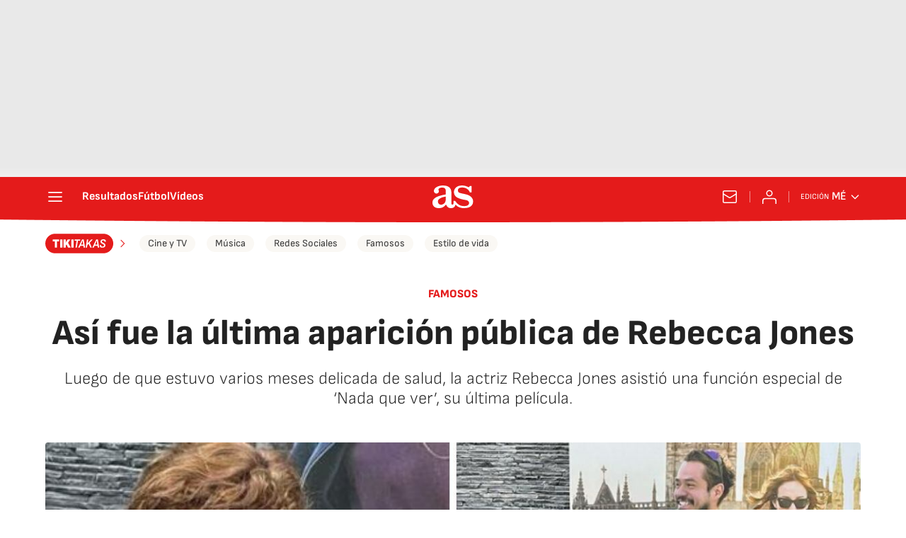

--- FILE ---
content_type: application/x-javascript;charset=utf-8
request_url: https://smetrics.as.com/id?d_visid_ver=5.4.0&d_fieldgroup=A&mcorgid=2387401053DB208C0A490D4C%40AdobeOrg&mid=63369454282957525467991523797049262876&ts=1769306496370
body_size: -39
content:
{"mid":"63369454282957525467991523797049262876"}